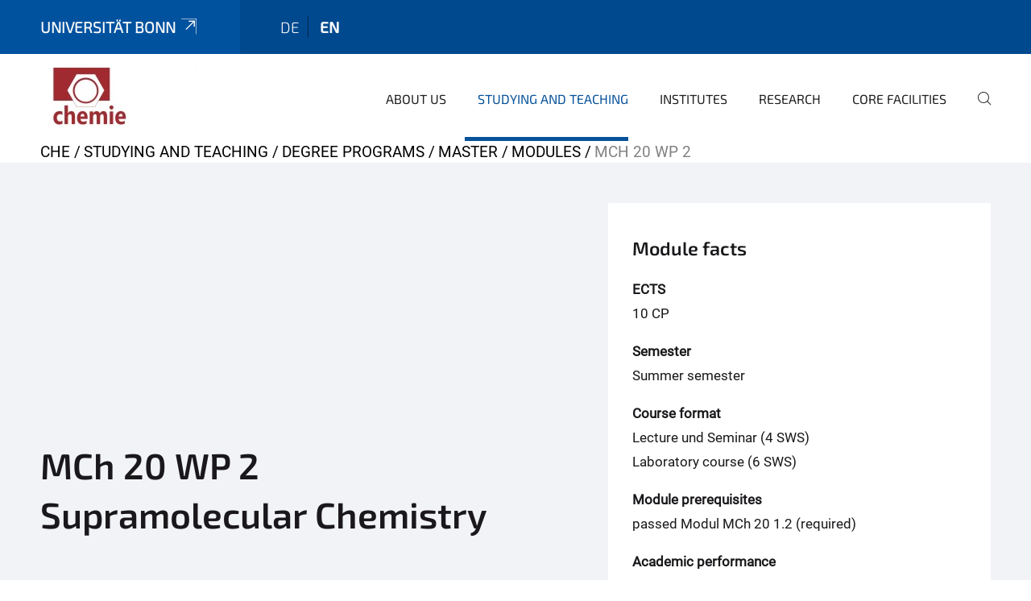

--- FILE ---
content_type: text/html;charset=utf-8
request_url: https://www.chemie.uni-bonn.de/en/studying/degree-programs/mch/modules/mch-20-wp-2
body_size: 9450
content:
<!DOCTYPE html>
<html xmlns="http://www.w3.org/1999/xhtml" lang="en" xml:lang="en">
<head><meta http-equiv="Content-Type" content="text/html; charset=UTF-8" /><link rel="alternate" hreflang="en" href="https://www.chemie.uni-bonn.de/en/studying/degree-programs/mch/modules/mch-20-wp-2" /><link rel="alternate" hreflang="de" href="https://www.chemie.uni-bonn.de/de/studium-lehre/studiengaenge/mch/module/mch-20-wp-2" /><link data-head-resource="1" rel="stylesheet" href="/++theme++barceloneta/css/barceloneta.min.css" /><link data-head-resource="1" rel="stylesheet" type="text/css" href="/++theme++unibonn.theme/css/style.css?tag=10-12-2025_10-44-48" /><link rel="canonical" href="https://www.chemie.uni-bonn.de/en/studying/degree-programs/mch/modules/mch-20-wp-2" /><link rel="preload icon" type="image/vnd.microsoft.icon" href="https://www.chemie.uni-bonn.de/en/favicon.ico" /><link rel="mask-icon" href="https://www.chemie.uni-bonn.de/en/favicon.ico" /><link href="https://www.chemie.uni-bonn.de/en/@@search" rel="search" title="Search this site" /><link data-bundle="easyform" href="https://www.chemie.uni-bonn.de/++webresource++b6e63fde-4269-5984-a67a-480840700e9a/++resource++easyform.css" media="all" rel="stylesheet" type="text/css" /><link data-bundle="multilingual" href="https://www.chemie.uni-bonn.de/++webresource++f30a16e6-dac4-5f5f-a036-b24364abdfc8/++resource++plone.app.multilingual.stylesheet/multilingual.css" media="all" rel="stylesheet" type="text/css" /><link data-bundle="plone-fullscreen" href="https://www.chemie.uni-bonn.de/++webresource++ac83a459-aa2c-5a45-80a9-9d3e95ae0847/++plone++static/plone-fullscreen/fullscreen.css" media="all" rel="stylesheet" type="text/css" /><script async="True" data-bundle="plone-fullscreen" integrity="sha384-yAbXscL0aoE/0AkFhaGNz6d74lDy9Cz7PXfkWNqRnFm0/ewX0uoBBoyPBU5qW7Nr" src="https://www.chemie.uni-bonn.de/++webresource++6aa4c841-faf5-51e8-8109-90bd97e7aa07/++plone++static/plone-fullscreen/fullscreen.js"></script><script data-bundle="plone" integrity="sha384-6Wh7fW8sei4bJMY3a6PIfr5jae6gj9dIadjpiDZBJsr9pJ5gW0bsg0IzoolcL3H0" src="https://www.chemie.uni-bonn.de/++webresource++cff93eba-89cf-5661-8beb-464cc1d0cbc7/++plone++static/bundle-plone/bundle.min.js"></script><script type="text/javascript">
var _paq = window._paq || [];
/* tracker methods like "setCustomDimension" should be called before "trackPageView" */
_paq.push(['trackPageView']);
_paq.push(['enableLinkTracking']);
(function() {
var u="https://webstat.hrz.uni-bonn.de/";
_paq.push(['setTrackerUrl', u+'matomo.php']);
_paq.push(['setSiteId', '74']);
var d=document, g=d.createElement('script'), s=d.getElementsByTagName('script')[0];
g.type='text/javascript'; g.async=true; g.defer=true; g.src=u+'matomo.js'; s.parentNode.insertBefore(g,s);
})();
</script><script data-head-resource="1" src="/++theme++unibonn.theme/js/libs.js?tag=10-12-2025_10-44-58"></script><script data-head-resource="1" src="/++theme++unibonn.theme/js/script.js?tag=10-12-2025_10-44-58"></script>
  <meta charset="utf-8"><meta charset="utf-8" /><meta name="twitter:card" content="summary" /><meta property="og:site_name" content="chemie" /><meta property="og:title" content="MCh 20 WP 2" /><meta property="og:type" content="website" /><meta property="og:description" content="Modulseite zum Pflichtmodul MCh 1.1 &quot;Advanced Inorganic Molecular and Solid State Chemistry&quot;" /><meta property="og:url" content="https://www.chemie.uni-bonn.de/en/studying/degree-programs/mch/modules/mch-20-wp-2" /><meta property="og:image" content="https://www.chemie.uni-bonn.de/++resource++plone-logo.svg" /><meta property="og:image:type" content="image/svg+xml" /><meta name="description" content="Modulseite zum Pflichtmodul MCh 1.1 &quot;Advanced Inorganic Molecular and Solid State Chemistry&quot;" /><meta name="viewport" content="width=device-width, initial-scale=1.0" /><meta name="google-site-verification" content="b7t6m-OxdVLNkfFvgz1kjbxYca64olVpOpKgUszLDoM" /><meta name="generator" content="Plone - https://plone.org/" /></meta>
  <meta http-equiv="X-UA-Compatible" content="IE=edge"><meta charset="utf-8" /><meta name="twitter:card" content="summary" /><meta property="og:site_name" content="chemie" /><meta property="og:title" content="MCh 20 WP 2" /><meta property="og:type" content="website" /><meta property="og:description" content="Modulseite zum Pflichtmodul MCh 1.1 &quot;Advanced Inorganic Molecular and Solid State Chemistry&quot;" /><meta property="og:url" content="https://www.chemie.uni-bonn.de/en/studying/degree-programs/mch/modules/mch-20-wp-2" /><meta property="og:image" content="https://www.chemie.uni-bonn.de/++resource++plone-logo.svg" /><meta property="og:image:type" content="image/svg+xml" /><meta name="description" content="Modulseite zum Pflichtmodul MCh 1.1 &quot;Advanced Inorganic Molecular and Solid State Chemistry&quot;" /><meta name="viewport" content="width=device-width, initial-scale=1.0" /><meta name="google-site-verification" content="b7t6m-OxdVLNkfFvgz1kjbxYca64olVpOpKgUszLDoM" /><meta name="generator" content="Plone - https://plone.org/" /></meta>
  <meta name="viewport" content="width=device-width, initial-scale=1"><meta charset="utf-8" /><meta name="twitter:card" content="summary" /><meta property="og:site_name" content="chemie" /><meta property="og:title" content="MCh 20 WP 2" /><meta property="og:type" content="website" /><meta property="og:description" content="Modulseite zum Pflichtmodul MCh 1.1 &quot;Advanced Inorganic Molecular and Solid State Chemistry&quot;" /><meta property="og:url" content="https://www.chemie.uni-bonn.de/en/studying/degree-programs/mch/modules/mch-20-wp-2" /><meta property="og:image" content="https://www.chemie.uni-bonn.de/++resource++plone-logo.svg" /><meta property="og:image:type" content="image/svg+xml" /><meta name="description" content="Modulseite zum Pflichtmodul MCh 1.1 &quot;Advanced Inorganic Molecular and Solid State Chemistry&quot;" /><meta name="viewport" content="width=device-width, initial-scale=1.0" /><meta name="google-site-verification" content="b7t6m-OxdVLNkfFvgz1kjbxYca64olVpOpKgUszLDoM" /><meta name="generator" content="Plone - https://plone.org/" /></meta>
  <title>MCh 20 WP 2 — Englisch</title>
</head>
<body id="visual-portal-wrapper" class="col-content frontend icons-on navigation-theme-navigation_default portaltype-tilepage section-studying site-en subsection-degree-programs subsection-degree-programs-mch subsection-degree-programs-mch-modules template-view thumbs-on userrole-anonymous viewpermission-view view-mode is-tilepage is-default-page" dir="ltr" data-base-url="https://www.chemie.uni-bonn.de/en/studying/degree-programs/mch/modules/mch-20-wp-2" data-view-url="https://www.chemie.uni-bonn.de/en/studying/degree-programs/mch/modules/mch-20-wp-2" data-portal-url="https://www.chemie.uni-bonn.de" data-i18ncatalogurl="https://www.chemie.uni-bonn.de/plonejsi18n" data-lazy_loading_image_scales="[{&quot;id&quot;: &quot;large&quot;, &quot;value&quot;: 768}, {&quot;id&quot;: &quot;preview&quot;, &quot;value&quot;: 400}, {&quot;id&quot;: &quot;mini&quot;, &quot;value&quot;: 200}, {&quot;id&quot;: &quot;thumb&quot;, &quot;value&quot;: 128}, {&quot;id&quot;: &quot;tile&quot;, &quot;value&quot;: 64}, {&quot;id&quot;: &quot;icon&quot;, &quot;value&quot;: 32}, {&quot;id&quot;: &quot;listing&quot;, &quot;value&quot;: 16}]" data-pat-pickadate="{&quot;date&quot;: {&quot;selectYears&quot;: 200}, &quot;time&quot;: {&quot;interval&quot;: 5 } }" data-pat-plone-modal="{&quot;actionOptions&quot;: {&quot;displayInModal&quot;: false}}"><div class="outer-wrapper">
    <div class="inner-wrapper">

      <div id="fontfamilies">
  <style>@font-face{font-family:'testfont';src: url('https://www.chemie.uni-bonn.de/font-families/default-fonts/view/++widget++form.widgets.file_eot/@@download');src: url('https://www.chemie.uni-bonn.de/font-families/default-fonts/view/++widget++form.widgets.file_eot/@@download') format('embedded-opentype'),url('https://www.chemie.uni-bonn.de/font-families/default-fonts/view/++widget++form.widgets.file_svg/@@download') format('svg'),url('https://www.chemie.uni-bonn.de/font-families/default-fonts/view/++widget++form.widgets.file_woff/@@download') format('woff'),url('https://www.chemie.uni-bonn.de/font-families/default-fonts/view/++widget++form.widgets.file_ttf/@@download') format('truetype');font-weight:normal;font-style:normal;}.testfont-icon-home:before{content:"\e902";font-family:testfont}.testfont-icon-pencil:before{content:"\e905";font-family:testfont}.testfont-icon-music:before{content:"\e911";font-family:testfont}.testfont-icon-bell:before{content:"\e951";font-family:testfont}
@font-face{font-family:'uni-bonn';src: url('https://www.chemie.uni-bonn.de/font-families/unibonn-fonts/view/++widget++form.widgets.file_eot/@@download');src: url('https://www.chemie.uni-bonn.de/font-families/unibonn-fonts/view/++widget++form.widgets.file_eot/@@download') format('embedded-opentype'),url('https://www.chemie.uni-bonn.de/font-families/unibonn-fonts/view/++widget++form.widgets.file_svg/@@download') format('svg'),url('https://www.chemie.uni-bonn.de/font-families/unibonn-fonts/view/++widget++form.widgets.file_woff/@@download') format('woff'),url('https://www.chemie.uni-bonn.de/font-families/unibonn-fonts/view/++widget++form.widgets.file_ttf/@@download') format('truetype');font-weight:normal;font-style:normal;}.uni-bonn-icon-arrow-down:before{content:"\e900";font-family:uni-bonn}.uni-bonn-icon-arrow-top:before{content:"\e901";font-family:uni-bonn}.uni-bonn-icon-close:before{content:"\e902";font-family:uni-bonn}.uni-bonn-icon-arrow-right:before{content:"\e903";font-family:uni-bonn}.uni-bonn-icon-arrow-left:before{content:"\e904";font-family:uni-bonn}.uni-bonn-icon-external:before{content:"\e905";font-family:uni-bonn}.uni-bonn-icon-search:before{content:"\e906";font-family:uni-bonn}.uni-bonn-icon-whatsapp-outline:before{content:"\e907";font-family:uni-bonn}.uni-bonn-icon-whatsapp:before{content:"\e908";font-family:uni-bonn}.uni-bonn-icon-youtube:before{content:"\e909";font-family:uni-bonn}.uni-bonn-icon-youtube-outline:before{content:"\e90a";font-family:uni-bonn}.uni-bonn-icon-instagram:before{content:"\e90b";font-family:uni-bonn}.uni-bonn-icon-instagram-outline:before{content:"\e90c";font-family:uni-bonn}.uni-bonn-icon-linkedin:before{content:"\e90d";font-family:uni-bonn}.uni-bonn-icon-linkedin-outline:before{content:"\e90e";font-family:uni-bonn}.uni-bonn-icon-xing:before{content:"\e90f";font-family:uni-bonn}.uni-bonn-icon-xing-outline:before{content:"\e910";font-family:uni-bonn}.uni-bonn-icon-twitter:before{content:"\e911";font-family:uni-bonn}.uni-bonn-icon-twitter-outline:before{content:"\e912";font-family:uni-bonn}.uni-bonn-icon-facebook:before{content:"\e913";font-family:uni-bonn}.uni-bonn-icon-facebook-outline:before{content:"\e914";font-family:uni-bonn}.uni-bonn-icon-navigation:before{content:"\e915";font-family:uni-bonn}.uni-bonn-icon-phone-book:before{content:"\e917";font-family:uni-bonn}.uni-bonn-icon-information:before{content:"\e918";font-family:uni-bonn}.uni-bonn-icon-checkbox:before{content:"\e919";font-family:uni-bonn}.uni-bonn-icon-filter-kachel:before{content:"\e91a";font-family:uni-bonn}.uni-bonn-icon-filter:before{content:"\e91b";font-family:uni-bonn}.uni-bonn-icon-filter-liste:before{content:"\e91c";font-family:uni-bonn}.uni-bonn-icon-delete:before{content:"\e91d";font-family:uni-bonn}.uni-bonn-icon-filter-liste-inaktiv:before{content:"\e91e";font-family:uni-bonn}.uni-bonn-icon-cheackbox-aktiv:before{content:"\e91f";font-family:uni-bonn}.uni-bonn-icon-filter-kachel-aktiv:before{content:"\e920";font-family:uni-bonn}.uni-bonn-icon-event:before{content:"\e921";font-family:uni-bonn}.uni-bonn-icon-video:before{content:"\e922";font-family:uni-bonn}.uni-bonn-icon-phone:before{content:"\e923";font-family:uni-bonn}.uni-bonn-icon-fax:before{content:"\e924";font-family:uni-bonn}.uni-bonn-icon-link:before{content:"\e925";font-family:uni-bonn}.uni-bonn-icon-download:before{content:"\e926";font-family:uni-bonn}.uni-bonn-icon-print:before{content:"\e927";font-family:uni-bonn}.uni-bonn-icon-x:before{content:"\e928";font-family:uni-bonn}.uni-bonn-icon-x-outline:before{content:"\e929";font-family:uni-bonn}.uni-bonn-icon-bluesky:before{content:"\e92a";font-family:uni-bonn}.uni-bonn-icon-bluesky-outline:before{content:"\e92b";font-family:uni-bonn}.uni-bonn-icon-location-2:before{content:"\e916";font-family:uni-bonn}.uni-bonn-icon-mastodon:before{content:"\e92c";font-family:uni-bonn}.uni-bonn-icon-mastodon-outline:before{content:"\e92d";font-family:uni-bonn}
@font-face{font-family:'Uni-Bonn-official';src: url('https://www.chemie.uni-bonn.de/font-families/uni-bonn-official/view/++widget++form.widgets.file_eot/@@download');src: url('https://www.chemie.uni-bonn.de/font-families/uni-bonn-official/view/++widget++form.widgets.file_eot/@@download') format('embedded-opentype'),url('https://www.chemie.uni-bonn.de/font-families/uni-bonn-official/view/++widget++form.widgets.file_svg/@@download') format('svg'),url('https://www.chemie.uni-bonn.de/font-families/uni-bonn-official/view/++widget++form.widgets.file_woff/@@download') format('woff'),url('https://www.chemie.uni-bonn.de/font-families/uni-bonn-official/view/++widget++form.widgets.file_ttf/@@download') format('truetype');font-weight:normal;font-style:normal;}.Uni-Bonn-official-icon-fakten-zahlen:before{content:"\e900";font-family:Uni-Bonn-official}.Uni-Bonn-official-icon-forschung:before{content:"\e901";font-family:Uni-Bonn-official}.Uni-Bonn-official-icon-informationen:before{content:"\e902";font-family:Uni-Bonn-official}.Uni-Bonn-official-icon-orientierung:before{content:"\e903";font-family:Uni-Bonn-official}.Uni-Bonn-official-icon-transfer:before{content:"\e904";font-family:Uni-Bonn-official}.Uni-Bonn-official-icon-promotion:before{content:"\e905";font-family:Uni-Bonn-official}.Uni-Bonn-official-icon-hochschulsport:before{content:"\e906";font-family:Uni-Bonn-official}.Uni-Bonn-official-icon-it:before{content:"\e907";font-family:Uni-Bonn-official}.Uni-Bonn-official-icon-argelander:before{content:"\e908";font-family:Uni-Bonn-official}.Uni-Bonn-official-icon-diversity:before{content:"\e909";font-family:Uni-Bonn-official}.Uni-Bonn-official-icon-sprache:before{content:"\e90a";font-family:Uni-Bonn-official}.Uni-Bonn-official-icon-veranstaltung:before{content:"\e90b";font-family:Uni-Bonn-official}.Uni-Bonn-official-icon-studieren:before{content:"\e90c";font-family:Uni-Bonn-official}.Uni-Bonn-official-icon-ranking:before{content:"\e90d";font-family:Uni-Bonn-official}.Uni-Bonn-official-icon-beratung:before{content:"\e90e";font-family:Uni-Bonn-official}.Uni-Bonn-official-icon-foerderung:before{content:"\e90f";font-family:Uni-Bonn-official}.Uni-Bonn-official-icon-qualitaetssicherung:before{content:"\e910";font-family:Uni-Bonn-official}.Uni-Bonn-official-icon-lernplattform:before{content:"\e911";font-family:Uni-Bonn-official}.Uni-Bonn-official-icon-alumni:before{content:"\e912";font-family:Uni-Bonn-official}.Uni-Bonn-official-icon-postdocs:before{content:"\e913";font-family:Uni-Bonn-official}.Uni-Bonn-official-icon-strategie:before{content:"\e914";font-family:Uni-Bonn-official}.Uni-Bonn-official-icon-lehre:before{content:"\e91c";font-family:Uni-Bonn-official}.Uni-Bonn-official-icon-exellenz:before{content:"\e91d";font-family:Uni-Bonn-official}.Uni-Bonn-official-icon-multiplikatoren:before{content:"\e91e";font-family:Uni-Bonn-official}.Uni-Bonn-official-icon-kontakt:before{content:"\e91f";font-family:Uni-Bonn-official}.Uni-Bonn-official-icon-ort:before{content:"\e920";font-family:Uni-Bonn-official}.Uni-Bonn-official-icon-international:before{content:"\e921";font-family:Uni-Bonn-official}.Uni-Bonn-official-icon-sprechstunde:before{content:"\e922";font-family:Uni-Bonn-official}.Uni-Bonn-official-icon-fortbildung:before{content:"\e923";font-family:Uni-Bonn-official}.Uni-Bonn-official-icon-bibliothek:before{content:"\e924";font-family:Uni-Bonn-official}.Uni-Bonn-official-icon-oeffnungszeiten:before{content:"\e925";font-family:Uni-Bonn-official}.Uni-Bonn-official-icon-auszeichnungen:before{content:"\e926";font-family:Uni-Bonn-official}.Uni-Bonn-official-icon-unie915:before{content:"\e915";font-family:Uni-Bonn-official}.Uni-Bonn-official-icon-unie916:before{content:"\e916";font-family:Uni-Bonn-official}.Uni-Bonn-official-icon-unie917:before{content:"\e917";font-family:Uni-Bonn-official}.Uni-Bonn-official-icon-unie918:before{content:"\e918";font-family:Uni-Bonn-official}.Uni-Bonn-official-icon-unie919:before{content:"\e919";font-family:Uni-Bonn-official}.Uni-Bonn-official-icon-unie91a:before{content:"\e91a";font-family:Uni-Bonn-official}.Uni-Bonn-official-icon-unie91b:before{content:"\e91b";font-family:Uni-Bonn-official}.Uni-Bonn-official-icon-transfer-puzzle:before{content:"\e927";font-family:Uni-Bonn-official}.Uni-Bonn-official-icon-transfer-arrow:before{content:"\e928";font-family:Uni-Bonn-official}</style>
</div>
      

      <div id="unibonn-topbar" class="unibonn-institute-topbar ">
    <div class="container">
        <div class="row">
            <div class="col-md-9" id="topbar-left-wrapper">
                <div id="unibonn-institute-portalname">
                    
                        
                        <p id="unibonn-title"><a href="https://www.uni-bonn.de">Universität Bonn</a></p>
                    
                    
                </div>
                <div id="language-selector">
                    
  <ul class="languageselector">
    
      <li class=" language-de">
        <a href="https://www.chemie.uni-bonn.de/@@multilingual-selector/ad5f46a28c564d988bc37eae7962ba6c/de?set_language=de" title="Deutsch">
          
          de
        </a>
      </li>
    
      <li class="currentLanguage  language-en">
        <a href="https://www.chemie.uni-bonn.de/@@multilingual-selector/ad5f46a28c564d988bc37eae7962ba6c/en?set_language=en" title="English">
          
          en
        </a>
      </li>
    
  </ul>


                </div>
            </div>
            <div class="col-md-3" id="topbar-right-wrapper">
                
  

            </div>
        </div>
    </div>
</div>

      <header id="company-header" class="unibonn">

    <div class=" header-image-size-1">
      <div class="container">
        <div id="company-topbar" class="container ">
          
  <div id="company-logo">
    
      <a class="portal-logo logo_desktop" href="https://www.chemie.uni-bonn.de/en" title="chemie">
        <img alt="chemie" title="chemie" src="https://www.chemie.uni-bonn.de/en/@@logo?logo_type=logo_desktop" />
      </a>
    
      <a class="portal-logo logo_mobile" href="https://www.chemie.uni-bonn.de/en" title="chemie">
        <img alt="chemie" title="chemie" src="https://www.chemie.uni-bonn.de/en/++theme++unibonn.theme/images/logos/logo_mobile.svg" />
      </a>
    
      <a class="portal-logo logo_mobile_navigation" href="https://www.chemie.uni-bonn.de/en" title="chemie">
        <img alt="chemie" title="chemie" src="https://www.chemie.uni-bonn.de/en/++theme++unibonn.theme/images/logos/logo_mobile_navigation.svg" />
      </a>
    
  </div>

          
  <div class="language-selector-container">
    <div class="language-selector">
      
        
      
        <div>
          <span class="text">en</span>
          <span class="icon interaktiv-icon-basetilestheme-arrow-top"></span>
        </div>
      
      <ul class="lang-dropdown">
        <li class="">
          <a href="https://www.chemie.uni-bonn.de/@@multilingual-selector/ad5f46a28c564d988bc37eae7962ba6c/de?set_language=de">de</a>
        </li>
        <li class="selected">
          <a href="https://www.chemie.uni-bonn.de/@@multilingual-selector/ad5f46a28c564d988bc37eae7962ba6c/en?set_language=en">en</a>
        </li>
      </ul>
    </div>
  </div>

          <div id="navigation-overlay"></div>
          

  <div class="sidenavigation-links">
    <button id="toggle-navigation" class="sidenavigation-link" aria-label="Toggle Navigation">
      <i class="icon-unibonn-navigation"></i>
    </button>
    
  </div>

  
    <div id="company-navigation-main" class="desktop">
      <nav class="main-navigation">
        
  <ul class="main-navigation-sections">
    
      <li class="section-0">
        <a class="" href="https://www.chemie.uni-bonn.de/en/about-us" data-uid="1be33b677c0d4ae1b384ed34053c3798">
          About us
        </a>
      </li>
    
      <li class="section-0 in-path has-subsections">
        <a class="has-subsections" href="https://www.chemie.uni-bonn.de/en/studying" data-uid="9a6b7dde77804b1996ee80d1fb11ffe7">
          studying and teaching
        </a>
      </li>
    
      <li class="section-0 has-subsections">
        <a class="has-subsections" href="https://www.chemie.uni-bonn.de/en/institutes" data-uid="c682bbd6e7a146d1b97abcf4bc197d68">
          Institutes
        </a>
      </li>
    
      <li class="section-0 has-subsections">
        <a class="has-subsections" href="https://www.chemie.uni-bonn.de/en/research" data-uid="eb2287b4afc64946976a4990d3eec6c3">
          Research
        </a>
      </li>
    
      <li class="section-0">
        <a class="" href="https://www.chemie.uni-bonn.de/en/core-facilities" data-uid="720b8c53a20c4372b6cb10608c2ca25d">
          Core Facilities
        </a>
      </li>
    
    
        <li class="search">
          <a href="https://www.chemie.uni-bonn.de/en/search" title="search">
            <i class="icon-unibonn icon-unibonn-search"></i>
          </a>
        </li>
    
  </ul>

      </nav>
    </div>

    <div id="company-navigation" class="menu">
      <button class="close-navigation-menu close-desktop-navigation" aria-label="close">
        <i class="icon-unibonn-close"></i>
      </button>

      <div id="navigation-menu-header">
        
          <a class="portal-logo logo_mobile_menu" href="https://www.chemie.uni-bonn.de/en" title="chemie">
            <img alt="chemie" title="chemie" src="https://www.chemie.uni-bonn.de/en/++theme++unibonn.theme/images/logos/logo_mobile_navigation.svg" />
          </a>
        

        <ul class="navigation-menu-header-actions">
          
            <li>
              <a class="open-search" href="https://www.chemie.uni-bonn.de/en/search" title="search">
                <i class="icon-unibonn icon-unibonn-search"></i>
              </a>
            </li>
          
          <li>
            <a class="close-navigation-menu" id="close-navigation" title="close">
              <i class="icon-unibonn-navigation"></i>
            </a>
          </li>
        </ul>
      </div>

      <div class="searchbar">
        <form action="https://www.chemie.uni-bonn.de/en/search">
          <button class="start-search" aria-label="Start Search"><i class="left icon-unibonn icon-unibonn-search"></i>
          </button>
          <input class="search-input" type="text" name="SearchableText" aria-label="Search" />
          <button class="clear-search" aria-label="Clear Search"><i class="icon-unibonn icon-unibonn-close"></i>
          </button>
        </form>
      </div>

      <nav class="main-navigation">
        <div class="navigation-level">
          <div class="spinner" style="display: block"></div>
        </div>
      </nav>

    </div>
  

        </div>
      </div>
      
  

    </div>

  </header>

      <div id="anchors"></div>

      <div id="company-content" class="container-fluid main-content-wrapper">
        <div class="row status-message-row set-max-width">
          <aside id="global_statusmessage" class="container">
      

      <div>
      </div>
    </aside>
        </div>
        <nav class="breadcrumbs">
  <span id="breadcrumbs-you-are-here" class="hiddenStructure">You are here:</span>

  <ol aria-labelledby="breadcrumbs-you-are-here">
    <li id="breadcrumbs-home">
      <a href="https://www.chemie.uni-bonn.de/en">CHE</a>
    </li>
    <li id="breadcrumbs-1">
      
        <a href="https://www.chemie.uni-bonn.de/en/studying">studying and teaching</a>
        
      
    </li>
    <li id="breadcrumbs-2">
      
        <a href="https://www.chemie.uni-bonn.de/en/studying/degree-programs">Degree programs</a>
        
      
    </li>
    <li id="breadcrumbs-3">
      
        <a href="https://www.chemie.uni-bonn.de/en/studying/degree-programs/mch">Master</a>
        
      
    </li>
    <li id="breadcrumbs-4">
      
        <a href="https://www.chemie.uni-bonn.de/en/studying/degree-programs/mch/modules">Modules</a>
        
      
    </li>
    <li id="breadcrumbs-5">
      
        
        <span id="breadcrumbs-current">MCh 20 WP 2</span>
      
    </li>
  </ol>
</nav>
        <main id="main-container" class="row">
          <div id="column1-container"></div>
          <div class="col-xs-12 col-sm-12 no-padding">
              <article id="content">

            

              <header>

                <div id="viewlet-above-content-title">
</div>

                
  


                <div id="viewlet-below-content-title">
</div>

                
  


                <div id="viewlet-below-content-description"></div>

              </header>

              <div id="viewlet-above-content-body"></div>

              <div id="content-core">
                
  

    <div id="tile-page-content" data-tinymce="" data-lazy-validation-errors="{}" data-placeholder-info="Placeholderimage">

      <div class="tile-page" data-url="https://www.chemie.uni-bonn.de/en/studying/degree-programs/mch/modules/mch-20-wp-2" data-uid="8d587311f8e44400a9b37b07205716e8">
        <div class="tile-rows-wrapper">

          

          
            
              


<div id="dzusjiv5z426" class="tile-row columns-3 tile-row-dynamic-content-width break-on-tablet break-on-mobile default-direction" style="margin-top:0px;margin-bottom:0px;padding-top:30px;padding-bottom:30px;padding-left:0px;padding-right:0px;" data-uid="dzusjiv5z426" data-url="https://www.chemie.uni-bonn.de/en/studying/degree-programs/mch/modules/mch-20-wp-2" data-position="0" data-portal_type="TileRowCT">

  

  <div class="background-options">

  
    <div class="background-color" style="background-color:#F1F3F7"></div>
  
  
  
  
  

</div>

  <div class="tiles-wrapper">
    
      

  <div id="d4749qs1ta6w" data-uid="d4749qs1ta6w" data-url="https://www.chemie.uni-bonn.de/en/studying/degree-programs/mch/modules/mch-20-wp-2" class="tile-valign-center tile tile-frame" style="margin-left:0px;margin-right:20px;margin-top:0px;margin-bottom:0px;padding-left:0px;padding-right:0px;padding-top:0px;padding-bottom:0px;" data-jsinit="" data-gridsize="6">

    

    <div class="background-options">

  
  
  
  
  

</div>

    <span></span>
    <div class="tile-content">
    <div class="tile-rows-wrapper">
      
        


<div id="sk2m4pdxr307" class="tile-row columns-1 tile-row-dynamic-content-width break-on-tablet break-on-mobile default-direction" style="margin-top:0px;margin-bottom:0px;padding-top:0px;padding-bottom:0px;padding-left:0px;padding-right:0px;" data-uid="sk2m4pdxr307" data-url="https://www.chemie.uni-bonn.de/en/studying/degree-programs/mch/modules/mch-20-wp-2" data-position="0" data-portal_type="TileRowCT">

  

  <div class="background-options">

  
  
  
  
  

</div>

  <div class="tiles-wrapper">
    
      
  <div id="v1knpjyyz48k" data-uid="v1knpjyyz48k" data-url="https://www.chemie.uni-bonn.de/en/studying/degree-programs/mch/modules/mch-20-wp-2" class="tile-valign-top tile tile-subheadline text-nocolor" style="margin-left:0px;margin-right:0px;margin-top:0px;margin-bottom:0px;padding-left:0px;padding-right:0px;padding-top:0px;padding-bottom:15px;" data-jsinit="setupTileSubheadline" data-gridsize="12">

    

    <div class="background-options">

  
  
  
  
  

</div>

    <span></span>
    <div class="tile-content ">

    
    <h2 class="heading-tag header-h2 left " style="">
      MCh 20 WP 2 Supramolecular Chemistry
    </h2>
    
    
    
    
  </div>
    <span></span>

    
  


  </div>


    
  </div>

  

</div>




      
    </div>
  </div>
    <span></span>

    
  
  
  


  </div>



    
      
  <div id="kpzk4a0mbswq" data-uid="kpzk4a0mbswq" data-url="https://www.chemie.uni-bonn.de/en/studying/degree-programs/mch/modules/mch-20-wp-2" class="tile-valign-stretch tile tile-spacer" style="margin-left:0px;margin-right:0px;margin-top:0px;margin-bottom:0px;padding-left:0px;padding-right:0px;padding-top:0px;padding-bottom:0px;" data-jsinit="setupTileSpacer" data-gridsize="1">

    

    

    <span></span>
    <div class="tile-content">
    <div class="tile-spacer-wrapper" style="height: 50px;">
    </div>
  </div>
    <span></span>

    
  


  </div>


    
      

  <div id="hbr22vx5qpsc" data-uid="hbr22vx5qpsc" data-url="https://www.chemie.uni-bonn.de/en/studying/degree-programs/mch/modules/mch-20-wp-2" class="tile-valign-center tile tile-frame" style="margin-left:20px;margin-right:0px;margin-top:0px;margin-bottom:0px;padding-left:0px;padding-right:0px;padding-top:0px;padding-bottom:0px;" data-jsinit="" data-gridsize="5">

    

    <div class="background-options">

  
  
  
  
  

</div>

    <span></span>
    <div class="tile-content">
    <div class="tile-rows-wrapper">
      
        


<div id="crroqa2sxb57" class="tile-row columns-1 tile-row-dynamic-content-width break-on-tablet break-on-mobile default-direction" style="margin-top:0px;margin-bottom:0px;padding-top:0px;padding-bottom:0px;padding-left:0px;padding-right:0px;" data-uid="crroqa2sxb57" data-url="https://www.chemie.uni-bonn.de/en/studying/degree-programs/mch/modules/mch-20-wp-2" data-position="0" data-portal_type="TileRowCT">

  

  <div class="background-options">

  
  
  
  
  

</div>

  <div class="tiles-wrapper">
    
      
  <div id="l7lehbv1m83v" data-uid="l7lehbv1m83v" data-url="https://www.chemie.uni-bonn.de/en/studying/degree-programs/mch/modules/mch-20-wp-2" class="tile-valign-stretch tile tile-spacer" style="margin-left:0px;margin-right:0px;margin-top:0px;margin-bottom:0px;padding-left:0px;padding-right:0px;padding-top:0px;padding-bottom:0px;" data-jsinit="setupTileSpacer" data-gridsize="12">

    

    

    <span></span>
    <div class="tile-content">
    <div class="tile-spacer-wrapper" style="height: 20px;">
    </div>
  </div>
    <span></span>

    
  


  </div>


    
  </div>

  

</div>




      
        


<div id="rjndywgxl1v0" class="tile-row columns-1 tile-row-dynamic-content-width break-on-tablet break-on-mobile default-direction" style="margin-top:0px;margin-bottom:0px;padding-top:30px;padding-bottom:0px;padding-left:30px;padding-right:30px;" data-uid="rjndywgxl1v0" data-url="https://www.chemie.uni-bonn.de/en/studying/degree-programs/mch/modules/mch-20-wp-2" data-position="0" data-portal_type="TileRowCT">

  

  <div class="background-options">

  
    <div class="background-color" style="background-color:#FFFFFF"></div>
  
  
  
  
  

</div>

  <div class="tiles-wrapper">
    
      
  <div id="r0lxptb3e5vc" data-uid="r0lxptb3e5vc" data-url="https://www.chemie.uni-bonn.de/en/studying/degree-programs/mch/modules/mch-20-wp-2" class="tile-valign-top tile tile-subheadline text-nocolor" style="margin-left:0px;margin-right:0px;margin-top:0px;margin-bottom:0px;padding-left:0px;padding-right:0px;padding-top:0px;padding-bottom:0px;" data-jsinit="setupTileSubheadline" data-gridsize="12">

    

    <div class="background-options">

  
    <div class="background-color" style="background-color:#FFFFFF"></div>
  
  
  
  
  

</div>

    <span></span>
    <div class="tile-content ">

    
    
    <h3 class="heading-tag header-h3 left " style="">
      Module facts
    </h3>
    
    
    
  </div>
    <span></span>

    
  


  </div>


    
  </div>

  

</div>




      
        


<div id="axrpsx8zlcda" class="tile-row columns-1 tile-row-dynamic-content-width break-on-tablet break-on-mobile default-direction" style="margin-top:0px;margin-bottom:0px;padding-top:0px;padding-bottom:0px;padding-left:30px;padding-right:30px;" data-uid="axrpsx8zlcda" data-url="https://www.chemie.uni-bonn.de/en/studying/degree-programs/mch/modules/mch-20-wp-2" data-position="0" data-portal_type="TileRowCT">

  

  <div class="background-options">

  
    <div class="background-color" style="background-color:#FFFFFF"></div>
  
  
  
  
  

</div>

  <div class="tiles-wrapper">
    
      
  <div id="wkutcf5b50zb" data-uid="wkutcf5b50zb" data-url="https://www.chemie.uni-bonn.de/en/studying/degree-programs/mch/modules/mch-20-wp-2" class="tile-valign-top tile tile-text text-nocolor" style="margin-left:0px;margin-right:0px;margin-top:0px;margin-bottom:0px;padding-left:0px;padding-right:0px;padding-top:0px;padding-bottom:0px;" data-jsinit="setupTileText" data-gridsize="12">

    

    <div class="background-options">

  
  
  
  
  

</div>

    <span></span>
    <div class="tile-content ">
    <div>
<p><strong>ECTS<br /></strong>10 CP</p>
<p><strong>Semester</strong><br />Summer semester</p>
<p><strong>Course format</strong><br />Lecture und Seminar (4 SWS)<br />Laboratory course (6 SWS)</p>
<p><strong>Module prerequisites<br /></strong>passed Modul MCh 20 1.2 (required)<strong><br /></strong><strong></strong></p>
<p><strong>Academic performance<br /></strong>Passed laboratory course<strong><br /></strong><strong></strong></p>
<p><strong>Form of examination<br /></strong>oral examination</p>
<p><strong>Module coordination</strong><br />Prof. Dr. A. Lützen</p>
</div>
    
  </div>
    <span></span>

    
  


  </div>

    
  </div>

  

</div>




      
        


<div id="zueis2hyvg8p" class="tile-row columns-1 tile-row-dynamic-content-width break-on-tablet break-on-mobile default-direction" style="margin-top:0px;margin-bottom:0px;padding-top:0px;padding-bottom:0px;padding-left:30px;padding-right:30px;" data-uid="zueis2hyvg8p" data-url="https://www.chemie.uni-bonn.de/en/studying/degree-programs/mch/modules/mch-20-wp-2" data-position="0" data-portal_type="TileRowCT">

  

  <div class="background-options">

  
    <div class="background-color" style="background-color:#FFFFFF"></div>
  
  
  
  
  

</div>

  <div class="tiles-wrapper">
    
      
  <div id="nooyjfpsnjpd" data-uid="nooyjfpsnjpd" data-url="https://www.chemie.uni-bonn.de/en/studying/degree-programs/mch/modules/mch-20-wp-2" class="tile-valign-top tile-halign-left tile tile-button" style="margin-left:0px;margin-right:0px;margin-top:0px;margin-bottom:0px;padding-left:0px;padding-right:0px;padding-top:10px;padding-bottom:10px;" data-jsinit="" data-gridsize="12">

    

    <div class="background-options">

  
  
  
  
  

</div>

    <span></span>
    <div class="tile-content tile-button-content" style="color:#FFFFFF;color_hover:#FFFFFF;">

    <a class="button" style="border-top:1px #07529A solid;border-right:1px #07529A solid;border-bottom:1px #07529A solid;border-left:1px #07529A solid;background:#07529A;padding-top:15px;padding-bottom:15px;padding-left:15px;padding-right:15px;color:#FFFFFF;justify-content:center;" data-icon-orientation="left" onmouseout="adjustTileButtonStyling(this, 'border-top:1px #07529A solid;border-right:1px #07529A solid;border-bottom:1px #07529A solid;border-left:1px #07529A solid;background:#07529A;padding-top:15px;padding-bottom:15px;padding-left:15px;padding-right:15px;color:#FFFFFF;justify-content:center;', 'color:#FFFFFF;')" onmouseover="adjustTileButtonStyling(this, 'border-top:1px #3874AE solid;border-right:1px #3874AE solid;border-bottom:1px #3874AE solid;border-left:1px #3874AE solid;background:#3874AE;padding-top:15px;padding-bottom:15px;padding-left:15px;padding-right:15px;color:#FFFFFF;justify-content:center;', 'color:#FFFFFF;')" target="_blank" href="https://www.chemie.uni-bonn.de/de/studium-lehre/medien/pdfs/module-description-msc-chemistry_en.pdf">
      
      <span>Module description</span>
    </a>

  </div>
    <span></span>

    
  


  </div>


    
  </div>

  

</div>




      
        


<div id="gfvyqeqvw9hd" class="tile-row columns-1 tile-row-dynamic-content-width break-on-tablet break-on-mobile default-direction" style="margin-top:0px;margin-bottom:0px;padding-top:0px;padding-bottom:0px;padding-left:0px;padding-right:0px;" data-uid="gfvyqeqvw9hd" data-url="https://www.chemie.uni-bonn.de/en/studying/degree-programs/mch/modules/mch-20-wp-2" data-position="0" data-portal_type="TileRowCT">

  

  <div class="background-options">

  
  
  
  
  

</div>

  <div class="tiles-wrapper">
    
      
  <div id="5jbw2d3c75fs" data-uid="5jbw2d3c75fs" data-url="https://www.chemie.uni-bonn.de/en/studying/degree-programs/mch/modules/mch-20-wp-2" class="tile-valign-stretch tile tile-spacer" style="margin-left:0px;margin-right:0px;margin-top:0px;margin-bottom:0px;padding-left:0px;padding-right:0px;padding-top:0px;padding-bottom:0px;" data-jsinit="setupTileSpacer" data-gridsize="12">

    

    

    <span></span>
    <div class="tile-content">
    <div class="tile-spacer-wrapper" style="height: 20px;">
    </div>
  </div>
    <span></span>

    
  


  </div>


    
  </div>

  

</div>




      
    </div>
  </div>
    <span></span>

    
  
  
  


  </div>



    
  </div>

  

</div>




            
            
          
            
              


<div id="i6pt970mp9lq" class="tile-row columns-1 tile-row-dynamic-content-width break-on-tablet break-on-mobile default-direction" style="margin-top:0px;margin-bottom:0px;padding-top:0px;padding-bottom:0px;padding-left:0px;padding-right:0px;" data-uid="i6pt970mp9lq" data-url="https://www.chemie.uni-bonn.de/en/studying/degree-programs/mch/modules/mch-20-wp-2" data-position="0" data-portal_type="TileRowCT">

  

  <div class="background-options">

  
  
  
  
  

</div>

  <div class="tiles-wrapper">
    
      
  <div id="z3syma04fwa3" data-uid="z3syma04fwa3" data-url="https://www.chemie.uni-bonn.de/en/studying/degree-programs/mch/modules/mch-20-wp-2" class="tile-valign-stretch tile tile-spacer" style="margin-left:0px;margin-right:0px;margin-top:0px;margin-bottom:0px;padding-left:0px;padding-right:0px;padding-top:0px;padding-bottom:0px;" data-jsinit="setupTileSpacer" data-gridsize="12">

    

    

    <span></span>
    <div class="tile-content">
    <div class="tile-spacer-wrapper" style="height: 50px;">
    </div>
  </div>
    <span></span>

    
  


  </div>


    
  </div>

  

</div>




            
            
          
            
              


<div id="wpnsiitufc7r" class="tile-row columns-3 tile-row-dynamic-content-width break-on-tablet break-on-mobile default-direction" style="margin-top:0px;margin-bottom:0px;padding-top:0px;padding-bottom:0px;padding-left:0px;padding-right:0px;" data-uid="wpnsiitufc7r" data-url="https://www.chemie.uni-bonn.de/en/studying/degree-programs/mch/modules/mch-20-wp-2" data-position="0" data-portal_type="TileRowCT">

  

  <div class="background-options">

  
  
  
  
  

</div>

  <div class="tiles-wrapper">
    
      
  <div id="wmnyhosed5l3" data-uid="wmnyhosed5l3" data-url="https://www.chemie.uni-bonn.de/en/studying/degree-programs/mch/modules/mch-20-wp-2" class="tile-valign-stretch tile tile-spacer" style="margin-left:0px;margin-right:0px;margin-top:0px;margin-bottom:0px;padding-left:0px;padding-right:0px;padding-top:0px;padding-bottom:0px;" data-jsinit="setupTileSpacer" data-gridsize="1">

    

    

    <span></span>
    <div class="tile-content">
    <div class="tile-spacer-wrapper" style="height: 50px;">
    </div>
  </div>
    <span></span>

    
  


  </div>


    
      

  <div id="gx4f38fovwu3" data-uid="gx4f38fovwu3" data-url="https://www.chemie.uni-bonn.de/en/studying/degree-programs/mch/modules/mch-20-wp-2" class="tile-valign-top tile tile-frame" style="margin-left:0px;margin-right:0px;margin-top:0px;margin-bottom:0px;padding-left:0px;padding-right:0px;padding-top:0px;padding-bottom:0px;" data-jsinit="" data-gridsize="10">

    

    <div class="background-options">

  
    <div class="background-color" style="background-color:#F1F3F7"></div>
  
  
  
  
  

</div>

    <span></span>
    <div class="tile-content">
    <div class="tile-rows-wrapper">
      
        


<div id="8vyud7khz2d6" class="tile-row columns-1 tile-row-dynamic-content-width break-on-tablet break-on-mobile default-direction" style="margin-top:0px;margin-bottom:0px;padding-top:0px;padding-bottom:0px;padding-left:0px;padding-right:0px;" data-uid="8vyud7khz2d6" data-url="https://www.chemie.uni-bonn.de/en/studying/degree-programs/mch/modules/mch-20-wp-2" data-position="0" data-portal_type="TileRowCT">

  

  <div class="background-options">

  
  
  
  
  

</div>

  <div class="tiles-wrapper">
    
      
  <div id="xpd0w62d842h" data-uid="xpd0w62d842h" data-url="https://www.chemie.uni-bonn.de/en/studying/degree-programs/mch/modules/mch-20-wp-2" class="tile-valign-top tile tile-subheadline text-nocolor" style="margin-left:0px;margin-right:0px;margin-top:0px;margin-bottom:0px;padding-left:50px;padding-right:50px;padding-top:50px;padding-bottom:20px;" data-jsinit="setupTileSubheadline" data-gridsize="12">

    

    <div class="background-options">

  
  
  
  
  

</div>

    <span></span>
    <div class="tile-content ">

    
    <h2 class="heading-tag header-h2 center " style="">
      Further Information
    </h2>
    
    
    
    
  </div>
    <span></span>

    
  


  </div>


    
  </div>

  

</div>




      
        


<div id="mgbmpaw50xmf" class="tile-row columns-1 tile-row-750px-width break-on-tablet break-on-mobile default-direction" style="margin-top:0px;margin-bottom:0px;padding-top:0px;padding-bottom:0px;padding-left:0px;padding-right:0px;" data-uid="mgbmpaw50xmf" data-url="https://www.chemie.uni-bonn.de/en/studying/degree-programs/mch/modules/mch-20-wp-2" data-position="0" data-portal_type="TileRowCT">

  

  <div class="background-options">

  
  
  
  
  

</div>

  <div class="tiles-wrapper">
    
      

  <div id="msdlqi7mm98l" data-uid="msdlqi7mm98l" data-url="https://www.chemie.uni-bonn.de/en/studying/degree-programs/mch/modules/mch-20-wp-2" class="tile-valign-top tile tile-collapse text-nocolor" style="margin-left:0px;margin-right:0px;margin-top:0px;margin-bottom:10px;padding-left:0px;padding-right:0px;padding-top:20px;padding-bottom:20px;border-bottom:1px #E1E1E1 solid;" data-jsinit="initTileCollapse" data-gridsize="12">

    

    <div class="background-options">

  
    <div class="background-color" style="background-color:#F1F3F6"></div>
  
  
  
  
  

</div>

    <span></span>
    <div class="tile-content" data-uid="msdlqi7mm98l">
    <div class="title-container collapsed collapse-button title font-family-bold" data-bs-toggle="collapse" data-bs-target="#collapse-contents-msdlqi7mm98l" aria-expanded="false" aria-controls="collapse-contents-msdlqi7mm98l" role="button" tabindex="0" style="--button-color: #07529A;">
      Registration
      
    </div>

    <div class="text-container collapse" id="collapse-contents-msdlqi7mm98l">
      
        <div class="text">
          <div>
<p>Please <strong>register </strong>until <strong>Wednesday, March 15th, 2023</strong> via E-mail (arne.luetzen@uni-bonn.de). Please provide information about your name, your student ID number, and the other compulsory elective modules you would like to attend.</p>
<p><strong>Preparatory meeting and safety instructions Tuesday, March 21st, 2023 at 10:00 am st for everybody interested to attend this module in room 1.094.</strong></p>
</div>
        </div>
      
      
    </div>
  </div>
    <span></span>

    
  


  </div>



    
  </div>

  

</div>




      
        


<div id="o3iqvahkiiwn" class="tile-row columns-1 tile-row-750px-width break-on-tablet break-on-mobile default-direction" style="margin-top:0px;margin-bottom:0px;padding-top:0px;padding-bottom:0px;padding-left:0px;padding-right:0px;" data-uid="o3iqvahkiiwn" data-url="https://www.chemie.uni-bonn.de/en/studying/degree-programs/mch/modules/mch-20-wp-2" data-position="0" data-portal_type="TileRowCT">

  

  <div class="background-options">

  
  
  
  
  

</div>

  <div class="tiles-wrapper">
    
      

  <div id="tz6e5q5mby3s" data-uid="tz6e5q5mby3s" data-url="https://www.chemie.uni-bonn.de/en/studying/degree-programs/mch/modules/mch-20-wp-2" class="tile-valign-top tile tile-collapse text-nocolor" style="margin-left:0px;margin-right:0px;margin-top:0px;margin-bottom:10px;padding-left:0px;padding-right:0px;padding-top:20px;padding-bottom:20px;border-bottom:1px #E1E1E1 solid;" data-jsinit="initTileCollapse" data-gridsize="12">

    

    <div class="background-options">

  
    <div class="background-color" style="background-color:#F1F3F6"></div>
  
  
  
  
  

</div>

    <span></span>
    <div class="tile-content" data-uid="tz6e5q5mby3s">
    <div class="title-container collapsed collapse-button title font-family-bold" data-bs-toggle="collapse" data-bs-target="#collapse-contents-tz6e5q5mby3s" aria-expanded="false" aria-controls="collapse-contents-tz6e5q5mby3s" role="button" tabindex="0" style="--button-color: #07529A;">
      Lab Course
      
    </div>

    <div class="text-container collapse" id="collapse-contents-tz6e5q5mby3s">
      
        <div class="text">
          <div>
<p>The lab course will be organized in small groups of two students. Each group of students will make its individual appointments with their assistant. More detailed information will be given at  the preparatory meeting on March 21st, 2023 (see section "Registration").</p>
<p>A written report on the practical work has to be prepared. The exam will be an oral exam on the contents of the lecture and the lab course.</p>
</div>
        </div>
      
      
    </div>
  </div>
    <span></span>

    
  


  </div>



    
  </div>

  

</div>




      
        


<div id="d6xppnd0ubjv" class="tile-row columns-1 tile-row-750px-width break-on-tablet break-on-mobile default-direction" style="margin-top:0px;margin-bottom:0px;padding-top:0px;padding-bottom:0px;padding-left:0px;padding-right:0px;" data-uid="d6xppnd0ubjv" data-url="https://www.chemie.uni-bonn.de/en/studying/degree-programs/mch/modules/mch-20-wp-2" data-position="0" data-portal_type="TileRowCT">

  

  <div class="background-options">

  
  
  
  
  

</div>

  <div class="tiles-wrapper">
    
      

  <div id="t4n5x55yvbml" data-uid="t4n5x55yvbml" data-url="https://www.chemie.uni-bonn.de/en/studying/degree-programs/mch/modules/mch-20-wp-2" class="tile-valign-top tile tile-collapse text-nocolor" style="margin-left:0px;margin-right:0px;margin-top:0px;margin-bottom:10px;padding-left:0px;padding-right:0px;padding-top:20px;padding-bottom:20px;border-bottom:1px #E1E1E1 solid;" data-jsinit="initTileCollapse" data-gridsize="12">

    

    <div class="background-options">

  
    <div class="background-color" style="background-color:#F1F3F6"></div>
  
  
  
  
  

</div>

    <span></span>
    <div class="tile-content" data-uid="t4n5x55yvbml">
    <div class="title-container collapsed collapse-button title font-family-bold" data-bs-toggle="collapse" data-bs-target="#collapse-contents-t4n5x55yvbml" aria-expanded="false" aria-controls="collapse-contents-t4n5x55yvbml" role="button" tabindex="0" style="--button-color: #07529A;">
      Lecture
      
    </div>

    <div class="text-container collapse" id="collapse-contents-t4n5x55yvbml">
      
        <div class="text">
          <p>Start of the lecture will be <strong>Monday, April 3rd, 2023</strong>. Lectures will be held in different formats (liveclasses, streaming videos, inverted classroom sessions, question lessons …). Dates for live events will be <strong>Monday from 3 – 5 pm</strong> and <strong>Friday from 9 – 11 am</strong>, respectively.</p>
        </div>
      
      
    </div>
  </div>
    <span></span>

    
  


  </div>



    
  </div>

  

</div>




      
        


<div id="nq2gnnhgkiep" class="tile-row columns-1 tile-row-750px-width break-on-tablet break-on-mobile default-direction" style="margin-top:0px;margin-bottom:0px;padding-top:0px;padding-bottom:0px;padding-left:0px;padding-right:0px;" data-uid="nq2gnnhgkiep" data-url="https://www.chemie.uni-bonn.de/en/studying/degree-programs/mch/modules/mch-20-wp-2" data-position="0" data-portal_type="TileRowCT">

  

  <div class="background-options">

  
  
  
  
  

</div>

  <div class="tiles-wrapper">
    
      

  <div id="jdc76jbfncm4" data-uid="jdc76jbfncm4" data-url="https://www.chemie.uni-bonn.de/en/studying/degree-programs/mch/modules/mch-20-wp-2" class="tile-valign-top tile tile-collapse text-nocolor" style="margin-left:0px;margin-right:0px;margin-top:0px;margin-bottom:10px;padding-left:0px;padding-right:0px;padding-top:20px;padding-bottom:20px;border-bottom:1px #E1E1E1 solid;" data-jsinit="initTileCollapse" data-gridsize="12">

    

    <div class="background-options">

  
    <div class="background-color" style="background-color:#F1F3F6"></div>
  
  
  
  
  

</div>

    <span></span>
    <div class="tile-content" data-uid="jdc76jbfncm4">
    <div class="title-container collapsed collapse-button title font-family-bold" data-bs-toggle="collapse" data-bs-target="#collapse-contents-jdc76jbfncm4" aria-expanded="false" aria-controls="collapse-contents-jdc76jbfncm4" role="button" tabindex="0" style="--button-color: #07529A;">
      eCampus-course
      
    </div>

    <div class="text-container collapse" id="collapse-contents-jdc76jbfncm4">
      
        <div class="text">
          <p>In the <a data-linktype="external" href="https://ecampus.uni-bonn.de/goto_ecampus_crs_1535816.html" target="_self" title="">eCampus course</a> for the module you will find detailed information and materials.</p>
        </div>
      
      
    </div>
  </div>
    <span></span>

    
  


  </div>



    
  </div>

  

</div>




      
        


<div id="4kb7l1eiiyu9" class="tile-row columns-1 tile-row-750px-width break-on-tablet break-on-mobile default-direction" style="margin-top:0px;margin-bottom:0px;padding-top:0px;padding-bottom:0px;padding-left:0px;padding-right:0px;" data-uid="4kb7l1eiiyu9" data-url="https://www.chemie.uni-bonn.de/en/studying/degree-programs/mch/modules/mch-20-wp-2" data-position="0" data-portal_type="TileRowCT">

  

  <div class="background-options">

  
  
  
  
  

</div>

  <div class="tiles-wrapper">
    
      

  <div id="2ec1l83hr2b7" data-uid="2ec1l83hr2b7" data-url="https://www.chemie.uni-bonn.de/en/studying/degree-programs/mch/modules/mch-20-wp-2" class="tile-valign-top tile tile-collapse text-nocolor" style="margin-left:0px;margin-right:0px;margin-top:0px;margin-bottom:10px;padding-left:0px;padding-right:0px;padding-top:20px;padding-bottom:20px;border-bottom:1px #E1E1E1 solid;" data-jsinit="initTileCollapse" data-gridsize="12">

    

    <div class="background-options">

  
    <div class="background-color" style="background-color:#F1F3F6"></div>
  
  
  
  
  

</div>

    <span></span>
    <div class="tile-content" data-uid="2ec1l83hr2b7">
    <div class="title-container collapsed collapse-button title font-family-bold" data-bs-toggle="collapse" data-bs-target="#collapse-contents-2ec1l83hr2b7" aria-expanded="false" aria-controls="collapse-contents-2ec1l83hr2b7" role="button" tabindex="0" style="--button-color: #07529A;">
      Examination dates
      
    </div>

    <div class="text-container collapse" id="collapse-contents-2ec1l83hr2b7">
      
        <div class="text">
          <p>The oral examination dates are assigned individually. The procedure for registration etc. will be announced by the module coordinator.</p>
        </div>
      
      
    </div>
  </div>
    <span></span>

    
  


  </div>



    
  </div>

  

</div>




      
        


<div id="3h46gy7nhgq3" class="tile-row columns-1 tile-row-750px-width break-on-tablet break-on-mobile default-direction" style="margin-top:0px;margin-bottom:0px;padding-top:0px;padding-bottom:0px;padding-left:0px;padding-right:0px;" data-uid="3h46gy7nhgq3" data-url="https://www.chemie.uni-bonn.de/en/studying/degree-programs/mch/modules/mch-20-wp-2" data-position="0" data-portal_type="TileRowCT">

  

  <div class="background-options">

  
  
  
  
  

</div>

  <div class="tiles-wrapper">
    
      

  <div id="75wjhxacthek" data-uid="75wjhxacthek" data-url="https://www.chemie.uni-bonn.de/en/studying/degree-programs/mch/modules/mch-20-wp-2" class="tile-valign-top tile tile-collapse text-nocolor" style="margin-left:0px;margin-right:0px;margin-top:0px;margin-bottom:10px;padding-left:0px;padding-right:0px;padding-top:20px;padding-bottom:20px;border-bottom:1px #E1E1E1 solid;" data-jsinit="initTileCollapse" data-gridsize="12">

    

    <div class="background-options">

  
    <div class="background-color" style="background-color:#F1F3F6"></div>
  
  
  
  
  

</div>

    <span></span>
    <div class="tile-content" data-uid="75wjhxacthek">
    <div class="title-container collapsed collapse-button title font-family-bold" data-bs-toggle="collapse" data-bs-target="#collapse-contents-75wjhxacthek" aria-expanded="false" aria-controls="collapse-contents-75wjhxacthek" role="button" tabindex="0" style="--button-color: #07529A;">
      Remark
      
    </div>

    <div class="text-container collapse" id="collapse-contents-75wjhxacthek">
      
        <div class="text">
          <p>This module cannot be taken without overlap with MCh 20 WP 16 in the same semester.</p>
        </div>
      
      
    </div>
  </div>
    <span></span>

    
  


  </div>



    
  </div>

  

</div>




      
    </div>
  </div>
    <span></span>

    
  
  
  


  </div>



    
      
  <div id="apt8qoxuh0oh" data-uid="apt8qoxuh0oh" data-url="https://www.chemie.uni-bonn.de/en/studying/degree-programs/mch/modules/mch-20-wp-2" class="tile-valign-stretch tile tile-spacer" style="margin-left:0px;margin-right:0px;margin-top:0px;margin-bottom:0px;padding-left:0px;padding-right:0px;padding-top:0px;padding-bottom:0px;" data-jsinit="setupTileSpacer" data-gridsize="1">

    

    

    <span></span>
    <div class="tile-content">
    <div class="tile-spacer-wrapper" style="height: 50px;">
    </div>
  </div>
    <span></span>

    
  


  </div>


    
  </div>

  

</div>




            
            
          
            
              


<div id="fhpyhwcd6jtp" class="tile-row columns-1 tile-row-dynamic-content-width break-on-tablet break-on-mobile default-direction" style="margin-top:0px;margin-bottom:0px;padding-top:0px;padding-bottom:0px;padding-left:0px;padding-right:0px;" data-uid="fhpyhwcd6jtp" data-url="https://www.chemie.uni-bonn.de/en/studying/degree-programs/mch/modules/mch-20-wp-2" data-position="0" data-portal_type="TileRowCT">

  

  <div class="background-options">

  
  
  
  
  

</div>

  <div class="tiles-wrapper">
    
      
  <div id="nfer3bcthgqp" data-uid="nfer3bcthgqp" data-url="https://www.chemie.uni-bonn.de/en/studying/degree-programs/mch/modules/mch-20-wp-2" class="tile-valign-stretch tile tile-spacer" style="margin-left:0px;margin-right:0px;margin-top:0px;margin-bottom:0px;padding-left:0px;padding-right:0px;padding-top:0px;padding-bottom:0px;" data-jsinit="setupTileSpacer" data-gridsize="12">

    

    

    <span></span>
    <div class="tile-content">
    <div class="tile-spacer-wrapper" style="height: 20px;">
    </div>
  </div>
    <span></span>

    
  


  </div>


    
  </div>

  

</div>




            
            
          
            
              


<div id="idliga8p7xcl" class="tile-row columns-1 tile-row-750px-width break-on-tablet break-on-mobile default-direction" style="margin-top:0px;margin-bottom:0px;padding-top:0px;padding-bottom:0px;padding-left:0px;padding-right:0px;" data-uid="idliga8p7xcl" data-url="https://www.chemie.uni-bonn.de/en/studying/degree-programs/mch/modules/mch-20-wp-2" data-position="0" data-portal_type="TileRowCT">

  

  <div class="background-options">

  
  
  
  
  

</div>

  <div class="tiles-wrapper">
    
      
  <div id="yhncysb1u5t1" data-uid="yhncysb1u5t1" data-url="https://www.chemie.uni-bonn.de/en/studying/degree-programs/mch/modules/mch-20-wp-2" class="tile-valign-top tile tile-subheadline text-nocolor" style="margin-left:0px;margin-right:0px;margin-top:0px;margin-bottom:0px;padding-left:0px;padding-right:0px;padding-top:0px;padding-bottom:20px;" data-jsinit="setupTileSubheadline" data-gridsize="12">

    

    <div class="background-options">

  
  
  
  
  

</div>

    <span></span>
    <div class="tile-content ">

    
    <h2 class="heading-tag header-h2 center " style="">
      Contact und Organization
    </h2>
    
    
    
    
  </div>
    <span></span>

    
  


  </div>


    
  </div>

  

</div>




            
            
          
            
              


<div id="mois6r43jenv" class="tile-row columns-1 tile-row-dynamic-content-width break-on-tablet break-on-mobile default-direction" style="margin-top:0px;margin-bottom:0px;padding-top:0px;padding-bottom:0px;padding-left:0px;padding-right:0px;" data-uid="mois6r43jenv" data-url="https://www.chemie.uni-bonn.de/en/studying/degree-programs/mch/modules/mch-20-wp-2" data-position="0" data-portal_type="TileRowCT">

  

  <div class="background-options">

  
  
  
  
  

</div>

  <div class="tiles-wrapper">
    
      
  <div id="lvf3rux2antb" data-uid="lvf3rux2antb" data-url="https://www.chemie.uni-bonn.de/en/studying/degree-programs/mch/modules/mch-20-wp-2" class="tile-valign-top tile-halign-center tile tile-businesscard" style="margin-left:0px;margin-right:15px;margin-top:0px;margin-bottom:0px;padding-left:0px;padding-right:0px;padding-top:0px;padding-bottom:0px;" data-jsinit="" data-gridsize="12">

    

    <div class="background-options">

  
  
  
  
  

</div>

    <span></span>
    <div class="tile-content">
    
      <div class="col-md-12 businesscard-wrapper">
        

  <div class="businesscard-wrapper">
      <div class="businesscard-content contact-avatar">
          <img class="avatar-circle" src="https://www.chemie.uni-bonn.de/personen/arne-luetzen/@@images/image/thumb" alt="Avatar Lützen" style="object-position: 54.7403% 52.9870%;" />
      </div>

      <div class="businesscard-content contact-name">
        <p class="name">
        Prof. Dr. Arne Lützen 
        </p>
      </div>

      

      <div class="businesscard-content contact-email">
        <p class="email">
          <a href="mailto:arne.luetzen@uni-bonn.de">arne.luetzen@uni-bonn.de</a>
        </p>
        
      </div>

      

      

      <div class="businesscard-content contact-phone">
        <p class="phone">
          <i class="icon-unibonn icon-unibonn-phone"></i>
          <a href="tel:+49 228 73-7533">+49 228 73-7533</a>
        </p>
        
      </div>

      <div class="businesscard-content contact-text">
        Modulkoordinator
      </div>

      <div class="businesscard-content contact-address contact-business-address">
        <i class="icon icon-unibonn-location"></i>
        <p class="room">1.093</p>
        <p class="street">Gerhard-Domagk-Straße 1</p>
        <p class="zipcode city">
        53121 Bonn
        </p>
      </div>

      

      

      <div class="copyright">© AL</div>

  </div>


      </div>
    
  </div>
    <span></span>

    
  


  </div>


    
  </div>

  

</div>




            
            
          
            
              


<div id="jozp0vk314e3" class="tile-row columns-1 tile-row-dynamic-content-width break-on-tablet break-on-mobile default-direction" style="margin-top:0px;margin-bottom:0px;padding-top:0px;padding-bottom:0px;padding-left:0px;padding-right:0px;" data-uid="jozp0vk314e3" data-url="https://www.chemie.uni-bonn.de/en/studying/degree-programs/mch/modules/mch-20-wp-2" data-position="0" data-portal_type="TileRowCT">

  

  <div class="background-options">

  
  
  
  
  

</div>

  <div class="tiles-wrapper">
    
      
  <div id="dvc1o22qic64" data-uid="dvc1o22qic64" data-url="https://www.chemie.uni-bonn.de/en/studying/degree-programs/mch/modules/mch-20-wp-2" class="tile-valign-stretch tile tile-spacer" style="margin-left:0px;margin-right:0px;margin-top:0px;margin-bottom:0px;padding-left:0px;padding-right:0px;padding-top:0px;padding-bottom:0px;" data-jsinit="setupTileSpacer" data-gridsize="12">

    

    

    <span></span>
    <div class="tile-content">
    <div class="tile-spacer-wrapper" style="height: 20px;">
    </div>
  </div>
    <span></span>

    
  


  </div>


    
  </div>

  

</div>




            
            
          
            
              


<div id="u1pjzy8u4sun" class="tile-row columns-1 tile-row-dynamic-content-width hide-on-mobile break-on-tablet break-on-mobile default-direction" style="margin-top:0px;margin-bottom:0px;padding-top:0px;padding-bottom:0px;padding-left:0px;padding-right:0px;" data-uid="u1pjzy8u4sun" data-url="https://www.chemie.uni-bonn.de/en/studying/degree-programs/mch/modules/mch-20-wp-2" data-position="0" data-portal_type="TileRowCT">

  

  <div class="background-options">

  
  
  
  
  

</div>

  <div class="tiles-wrapper">
    
      

  <div id="7te05t06s321" data-uid="7te05t06s321" data-url="https://www.chemie.uni-bonn.de/en/studying/degree-programs/mch/modules/mch-20-wp-2" class="tile-valign-top tile tile-line" style="margin-left:0px;margin-right:0px;margin-top:0px;margin-bottom:0px;padding-left:0px;padding-right:0px;padding-top:30px;padding-bottom:30px;color:#1A181B;" data-jsinit="" data-gridsize="12">

    

    <div class="background-options">

  
  
  
  
  

</div>

    <span></span>
    <div class="tile-content">
    <hr />
  </div>
    <span></span>

    
  


  </div>



    
  </div>

  

</div>




            
            
          

        </div>
      </div>

      

      
    </div>

  

              </div>

              <div id="viewlet-below-content-body">


</div>

            
            <footer>
              <div id="viewlet-below-content">
</div>
            </footer>
          </article>
          </div>
          <div id="column2-container"></div>
        </main>
      </div>

      <div id="spinner">
        <div class="spinner-box">
          Wird geladen
        </div>
        <div class="loader">
          <span></span>
          <span></span>
          <span></span>
          <span></span>
        </div>
      </div>
      

      <footer id="company-footer" class="unibonn">
        
        <div id="viewlet-footer-category-links">
  <div class="container">
    <label>Quick access</label>

    <div class="wrapper">
      <dl>
        <dt>
          <i class="d-inline-block d-lg-none "></i>
          <span>Studying</span>
        </dt>
        <dd>
          <a href="https://www.chemie.uni-bonn.de/en/studying/uebersicht#anchor-none">Studies and teaching - chemistry</a>
        </dd>
        <dd>
          <a href="https://www.uni-bonn.de/en/studying/consultation-and-service/central-study-advisory-and-counseling-service/">Central students advisory service</a>
        </dd>
        <dd>
          <a href="https://basis.uni-bonn.de/">BASIS</a>
        </dd>
        <dd>
          <a href="https://ecampus.uni-bonn.de/">eCampus</a>
        </dd>
        <dd>
          <a href="https://www.uni-bonn.de/en/studying/consultation-and-service/student-registry/">Student registration office</a>
        </dd>
      </dl>
      <dl>
        <dt>
          <i class="d-inline-block d-lg-none "></i>
          <span>Research</span>
        </dt>
        <dd>
          <a href="https://www.chemie.uni-bonn.de/en/research/professors#anchor-none">Professors - Chemistry</a>
        </dd>
        <dd>
          <a href="https://www.chemie.uni-bonn.de/en/research/schwerpunktprojekte-spp#anchor-none">SPP/SFB/GRK</a>
        </dd>
        <dd>
          <a href="https://www.uni-bonn.de/en/research-and-teaching/research-profile/transdisciplinary-research-areas/tra-matter/">TRA</a>
        </dd>
        <dd>
          <a href="https://www.chemie.uni-bonn.de/de/forschung/bigschemistry#anchor-none">BIGS Chemistry</a>
        </dd>
        <dd>
          <a href="https://www.chemie.uni-bonn.de/de/events/event-kollektion">Lectures/Events</a>
        </dd>
      </dl>
      <dl>
        <dt>
          <i class="d-inline-block d-lg-none "></i>
          <span>Associations</span>
        </dt>
        <dd>
          <a href="https://www.chemie.uni-bonn.de/en/gdch/gdch#anchor-none">GDCh</a>
        </dd>
        <dd>
          <a href="https://jcf.io/bonn">Young chemists forum</a>
        </dd>
      </dl>
      <dl>
        <dt>
          <i class="d-inline-block d-lg-none "></i>
          <span>Organisation</span>
        </dt>
        <dd>
          <a href="https://www.chemie.uni-bonn.de/ac/en/startseite#anchor-none">Inorganic chemistry</a>
        </dd>
        <dd>
          <a href="https://www.chemie.uni-bonn.de/oc/en/startseite-oc#anchor-none">Organic chemistry and biochemistry</a>
        </dd>
        <dd>
          <a href="https://www.chemie.uni-bonn.de/ciptc/en/home#anchor-none">Physical and Theoretical Chemistry</a>
        </dd>
        <dd>
          <a href="https://www.chemie.uni-bonn.de/mctc/de/startseite#anchor-none">Mulliken Center for Theoretical Chemisty</a>
        </dd>
        <dd>
          <a href="https://www.mnf.uni-bonn.de/en/">Faculty of Mathematics and Natural Sciences</a>
        </dd>
      </dl>
      <dl>
        <dt>
          <i class="d-inline-block d-lg-none "></i>
          <span>Orientation</span>
        </dt>
        <dd>
          <a href="https://www.fachschaft-chemie.uni-bonn.de/">Student representation -Chemistry</a>
        </dd>
        <dd>
          <a href="https://www.studierendenwerk-bonn.de/en/">Studierendenwerk</a>
        </dd>
        <dd>
          <a href="https://www.ulb.uni-bonn.de/en/">ULB</a>
        </dd>
        <dd>
          <a href="https://www.hrz.uni-bonn.de/en/">HRZ</a>
        </dd>
        <dd>
          <a href="https://confluence.team.uni-bonn.de/x/KTgbC">Intranet</a>
        </dd>
      </dl>
    </div>
  </div>
</div>
        
  <div id="upper-footer">
    <div class="container">
      <div class="row">
        <div class="col-md-6">
          
            <a class="email" href="mailto:fachgruppe-chemie@uni-bonn.de">
                fachgruppe-chemie@uni-bonn.de
            </a>
            
            <br />
          
          <a class="phone" href="tel:+49 228 73-5360">
            +49 228 73-5360
          </a><br />
          <span class="information">
            Gerhard-Domagk-Str. 1, 53121 Bonn, Germany
          </span>
        </div>

        <div class="col-sm-6 col-md-6">
          
            
            <div class="direct-links">
              <a href="https://www.uni-bonn.de/de/telefonbuch" title="phone book university bonn">phone book</a>
              <a href="https://www.uni-bonn.de/en/university/about-the-university/emergency-numbers" title="emergency numbers">emergency numbers</a>
              <a href="https://www.chemie.uni-bonn.de/intranet/en/" title="chemistry intranet">chemistry intranet</a>
            </div>
          
          <div class="clear"></div>
          <div class="social-media">
            
          </div>
        </div>
      </div>
    </div>
  </div>

  <div id="lower-footer">
    <div class="container">
      <div class="row">
        <div class="col-md-6">
          <span class="company-name">
            Fachgruppe Chemie
          </span>
          
        </div>
        <div class="col-md-6">
          <div class="site-actions">
            
              <a href="https://www.chemie.uni-bonn.de/en/imprint">Imprint</a>
            
              <a href="https://www.chemie.uni-bonn.de/en/privacy">Privacy Policy</a>
            
              <a href="https://www.chancengerechtigkeit.uni-bonn.de/en/accessibility?form.widgets.affected_page__url_=https%3A%2F%2Fwww.chemie.uni-bonn.de%2Fen%2Fstudying%2Fdegree-programs%2Fmch%2Fmodules%2Fmch-20-wp-2">Accessibility</a>
            
          </div>
        </div>
      </div>
    </div>
  </div>


      </footer>

    </div>
  </div><div id="unibonn-scripts"></div></body>
</html>